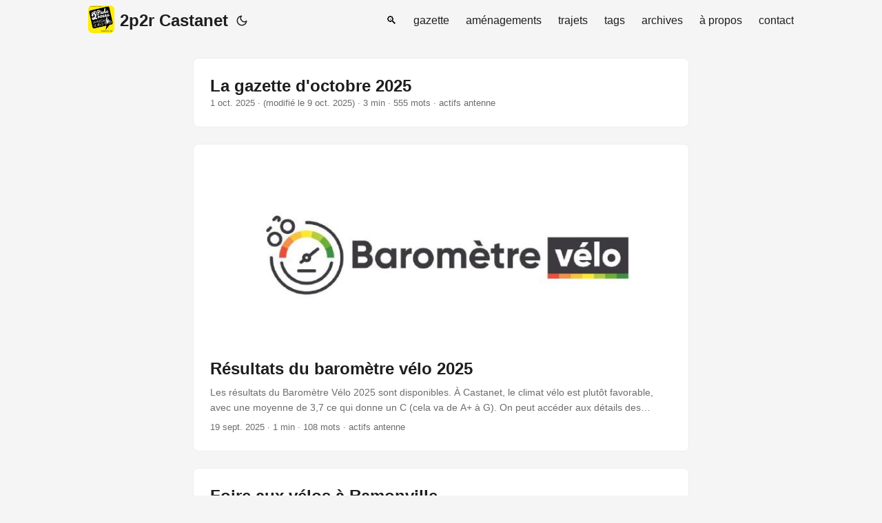

--- FILE ---
content_type: text/html; charset=utf-8
request_url: https://castanet-2p2r.fr/page/2/
body_size: 4528
content:
<!doctype html><html lang=fr dir=auto data-theme=auto><head><meta name=generator content="Hugo 0.149.0"><meta charset=utf-8><meta http-equiv=X-UA-Compatible content="IE=edge"><meta name=viewport content="width=device-width,initial-scale=1,shrink-to-fit=no"><meta name=robots content="index, follow"><title>2p2r Castanet</title><meta name=keywords content="mobilités,vélo,marche,castanet,castanet-tolosan,sicoval"><meta name=description content="Le vélo et la marche à Castanet-Tolosan"><meta name=author content="actifs antenne"><link rel=canonical href=https://castanet-2p2r.fr/><link crossorigin=anonymous href=/assets/css/stylesheet.c2189e7d36d72767de292f8b9d897e4a464aa5bc7eb692cda50064f5eb9eeece.css integrity="sha256-whiefTbXJ2feKS+LnYl+SkZKpbx+tpLNpQBk9eue7s4=" rel="preload stylesheet" as=style><link rel=icon href=https://castanet-2p2r.fr/favicon.ico><link rel=icon type=image/png sizes=16x16 href=https://castanet-2p2r.fr/favicon-16x16.png><link rel=icon type=image/png sizes=32x32 href=https://castanet-2p2r.fr/favicon-32x32.png><link rel=apple-touch-icon href=https://castanet-2p2r.fr/apple-touch-icon.png><link rel=mask-icon href=https://castanet-2p2r.fr/safari-pinned-tab.svg><meta name=theme-color content="#2e2e33"><meta name=msapplication-TileColor content="#2e2e33"><link rel=alternate type=application/rss+xml href=https://castanet-2p2r.fr/index.xml title=rss><link rel=alternate type=application/json href=https://castanet-2p2r.fr/index.json title=json><link rel=alternate hreflang=fr href=https://castanet-2p2r.fr/><noscript><style>#theme-toggle,.top-link{display:none}</style><style>@media(prefers-color-scheme:dark){:root{--theme:rgb(29, 30, 32);--entry:rgb(46, 46, 51);--primary:rgb(218, 218, 219);--secondary:rgb(155, 156, 157);--tertiary:rgb(65, 66, 68);--content:rgb(196, 196, 197);--code-block-bg:rgb(46, 46, 51);--code-bg:rgb(55, 56, 62);--border:rgb(51, 51, 51);color-scheme:dark}.list{background:var(--theme)}.toc{background:var(--entry)}}@media(prefers-color-scheme:light){.list::-webkit-scrollbar-thumb{border-color:var(--code-bg)}}</style></noscript><script>localStorage.getItem("pref-theme")==="dark"?document.querySelector("html").dataset.theme="dark":localStorage.getItem("pref-theme")==="light"?document.querySelector("html").dataset.theme="light":window.matchMedia("(prefers-color-scheme: dark)").matches?document.querySelector("html").dataset.theme="dark":document.querySelector("html").dataset.theme="light"</script><meta property="og:url" content="https://castanet-2p2r.fr/"><meta property="og:site_name" content="2p2r Castanet"><meta property="og:title" content="2p2r Castanet"><meta property="og:description" content="Le vélo et la marche à Castanet-Tolosan"><meta property="og:locale" content="fr-FR"><meta property="og:type" content="website"><meta property="og:image" content="https://castanet-2p2r.fr/%3Clink%20or%20path%20of%20image%20for%20opengraph,%20twitter-cards%3E"><meta name=twitter:card content="summary_large_image"><meta name=twitter:image content="https://castanet-2p2r.fr/%3Clink%20or%20path%20of%20image%20for%20opengraph,%20twitter-cards%3E"><meta name=twitter:title content="2p2r Castanet"><meta name=twitter:description content="Le vélo et la marche à Castanet-Tolosan"><script type=application/ld+json>{"@context":"https://schema.org","@type":"Organization","name":"2p2r Castanet","url":"https://castanet-2p2r.fr/","description":"Le vélo et la marche à Castanet-Tolosan","logo":"https://castanet-2p2r.fr/favicon.ico","sameAs":["mailto:dpdr.castanet@proton.me","https://toot.aquilenet.fr/@antenne2p2rcastanet","index.xml"]}</script></head><body class=list id=top><header class=header><nav class=nav><div class=logo><a href=https://castanet-2p2r.fr/ accesskey=h title="2p2r Castanet (Alt + H)"><img src=https://castanet-2p2r.fr/logo2p2r.png alt aria-label=logo height=40>2p2r Castanet</a><div class=logo-switches><button id=theme-toggle accesskey=t title="(Alt + T)" aria-label="Toggle theme">
<svg id="moon" width="24" height="18" viewBox="0 0 24 24" fill="none" stroke="currentColor" stroke-width="2" stroke-linecap="round" stroke-linejoin="round"><path d="M21 12.79A9 9 0 1111.21 3 7 7 0 0021 12.79z"/></svg>
<svg id="sun" width="24" height="18" viewBox="0 0 24 24" fill="none" stroke="currentColor" stroke-width="2" stroke-linecap="round" stroke-linejoin="round"><circle cx="12" cy="12" r="5"/><line x1="12" y1="1" x2="12" y2="3"/><line x1="12" y1="21" x2="12" y2="23"/><line x1="4.22" y1="4.22" x2="5.64" y2="5.64"/><line x1="18.36" y1="18.36" x2="19.78" y2="19.78"/><line x1="1" y1="12" x2="3" y2="12"/><line x1="21" y1="12" x2="23" y2="12"/><line x1="4.22" y1="19.78" x2="5.64" y2="18.36"/><line x1="18.36" y1="5.64" x2="19.78" y2="4.22"/></svg></button></div></div><ul id=menu><li><a href=https://castanet-2p2r.fr/search/ title=🔍><span>🔍</span></a></li><li><a href=https://castanet-2p2r.fr/actu title=gazette><span>gazette</span></a></li><li><a href=https://castanet-2p2r.fr/dossiers/ title=aménagements><span>aménagements</span></a></li><li><a href=https://castanet-2p2r.fr/parcours/ title=trajets><span>trajets</span></a></li><li><a href=https://castanet-2p2r.fr/tags/ title=tags><span>tags</span></a></li><li><a href=https://castanet-2p2r.fr/archives/ title=archives><span>archives</span></a></li><li><a href=https://castanet-2p2r.fr/about/ title="à propos"><span>à propos</span></a></li><li><a href=https://castanet-2p2r.fr/contact/ title=contact><span>contact</span></a></li></ul></nav></header><main class=main><article class=post-entry><header class=entry-header><h2 class=entry-hint-parent>La gazette d'octobre 2025</h2></header><footer class=entry-footer><span title='2025-10-01 00:00:00 +0000 UTC'>1 oct. 2025</span>&nbsp;·&nbsp;<span title='2025-10-09 13:05:39 +0200 +0200'>(modifié le 9 oct. 2025)</span>&nbsp;·&nbsp;3 min&nbsp;·&nbsp;555 mots&nbsp;·&nbsp;actifs antenne</footer><a class=entry-link aria-label="post link to La gazette d'octobre 2025" href=https://castanet-2p2r.fr/actu/25-10/></a></article><article class=post-entry><figure class=entry-cover><img loading=lazy srcset='https://castanet-2p2r.fr/posts/bilan-baro2025/baro_hu_13fbf89db1dc2703.jpg 360w,https://castanet-2p2r.fr/posts/bilan-baro2025/baro_hu_793a977a060dce4.jpg 480w,https://castanet-2p2r.fr/posts/bilan-baro2025/baro_hu_cb2bca55e0732e5c.jpg 720w,https://castanet-2p2r.fr/posts/bilan-baro2025/baro.jpg 1024w' src=https://castanet-2p2r.fr/posts/bilan-baro2025/baro.jpg sizes="(min-width: 768px) 720px, 100vw" width=1024 height=401 alt="Logo du baromètre des villes cyclables"></figure><header class=entry-header><h2 class=entry-hint-parent>Résultats du baromètre vélo 2025</h2></header><div class=entry-content><p>Les résultats du Baromètre Vélo 2025 sont disponibles.
À Castanet, le climat vélo est plutôt favorable, avec une moyenne de 3,7 ce qui donne un C (cela va de A+ à G).
On peut accéder aux détails des résultats par critère.
On note une progression dans le ressenti :
L’évolution est positive depuis 2019. Nous y voyons le résultat des actions de la municipalité et aussi des nôtres (l’antenne locale Deux Pieds Deux Roues a été lancée en 2019).
...</p></div><footer class=entry-footer><span title='2025-09-19 07:19:22 +0100 +0100'>19 sept. 2025</span>&nbsp;·&nbsp;1 min&nbsp;·&nbsp;108 mots&nbsp;·&nbsp;actifs antenne</footer><a class=entry-link aria-label="post link to Résultats du baromètre vélo 2025" href=https://castanet-2p2r.fr/posts/bilan-baro2025/></a></article><article class=post-entry><header class=entry-header><h2 class=entry-hint-parent>Foire aux vélos à Ramonville</h2></header><div class=entry-content><p>Depuis presqu’aussi longtemps que le Festival de rue se tient en septembre à Ramonville la Foire aux vélos. Le 27 septembre, ce sera la 19e édition.
Tricycles, trottinettes et autres engins roulant sans moteur (en bon état) peuvent être proposés à la vente à partir de 8h30.
Vous souhaitez vous mettre au vélo, les enfants grandissent, leurs vélos sont trop petits ?
C’est l’occasion de vendre vos anciens vélos ou de trouver un vélo d’occasion à petit prix, de toute forme (vtt, vtc, ville, course, etc.), pour tous (enfants, adultes, homme et femme).
...</p></div><footer class=entry-footer><span title='2025-09-16 00:00:00 +0000 UTC'>16 sept. 2025</span>&nbsp;·&nbsp;<span title='2025-10-15 05:36:44 +0200 +0200'>(modifié le 15 oct. 2025)</span>&nbsp;·&nbsp;1 min&nbsp;·&nbsp;146 mots&nbsp;·&nbsp;actifs antenne</footer><a class=entry-link aria-label="post link to Foire aux vélos à Ramonville" href=https://castanet-2p2r.fr/posts/ramonfoire/></a></article><article class=post-entry><header class=entry-header><h2 class=entry-hint-parent>La gazette de septembre 2025</h2></header><footer class=entry-footer><span title='2025-09-01 00:00:00 +0000 UTC'>1 sept. 2025</span>&nbsp;·&nbsp;<span title='2025-09-12 08:43:56 +0200 +0200'>(modifié le 12 sept. 2025)</span>&nbsp;·&nbsp;2 min&nbsp;·&nbsp;388 mots&nbsp;·&nbsp;actifs antenne</footer><a class=entry-link aria-label="post link to La gazette de septembre 2025" href=https://castanet-2p2r.fr/actu/25-08/></a></article><article class=post-entry><header class=entry-header><h2 class=entry-hint-parent>Vidéo de l'avancement des travaux sur la RD79</h2></header><div class=entry-content><p>Les travaux d’aménagement de l’avenue Salettes et Manser (ou RD 79) pour les mobilités actives ont commencé début 2025. Deux tronçons ont été réalisés successivement. Pendant les vacances les travaux sont arrêtés, nous en avons profité pour faire un test de ces aménagements, avec notre caméra sur le vélo.
Quelques commentaires en plus de ceux sur la vidéo :
...</p></div><footer class=entry-footer><span title='2025-08-20 15:56:22 +0100 +0100'>20 août 2025</span>&nbsp;·&nbsp;<span title='2025-09-14 09:24:23 +0200 +0200'>(modifié le 14 sept. 2025)</span>&nbsp;·&nbsp;2 min&nbsp;·&nbsp;269 mots&nbsp;·&nbsp;actifs antenne</footer><a class=entry-link aria-label="post link to Vidéo de l'avancement des travaux sur la RD79" href=https://castanet-2p2r.fr/dossiers/rd79/></a></article><article class=post-entry><header class=entry-header><h2 class=entry-hint-parent>Carrefour RD813 avec les rues des écoles et Ingres</h2></header><div class=entry-content><p>Enfin du nouveau au carrefour Ingres/écoles avec la RD813 !
Depuis des mois, disons-même des années, la signalisation devait être changée mais on attendait des travaux électriques (par le SDEGH). Les nouveaux poteaux étaient installés depuis quelque temps. Depuis début août, le nouveau système est opérationnel.
Il fonctionne pour les véhicules et les piétons. Ceux-ci ont des feux à chacun des 4 traversées avec un bouton-poussoir qu’ils sont invités à actionner (Piétons Appuyez !). Ce bouton semble avoir un impact, à vérifier avec une circulation plus intense que le matin avant 7h.
...</p></div><footer class=entry-footer><span title='2025-08-20 15:13:22 +0100 +0100'>20 août 2025</span>&nbsp;·&nbsp;2 min&nbsp;·&nbsp;263 mots&nbsp;·&nbsp;actifs antenne</footer><a class=entry-link aria-label="post link to Carrefour RD813 avec les rues des écoles et Ingres" href=https://castanet-2p2r.fr/dossiers/ingres-ecoles-813/></a></article><article class=post-entry><figure class=entry-cover><img loading=lazy srcset='https://castanet-2p2r.fr/dossiers/canal/pc_hu_98639e9fc05fc6d3.jpg 360w,https://castanet-2p2r.fr/dossiers/canal/pc_hu_1e582f702e1a5ba.jpg 480w,https://castanet-2p2r.fr/dossiers/canal/pc.jpg 640w' src=https://castanet-2p2r.fr/dossiers/canal/pc.jpg sizes="(min-width: 768px) 720px, 100vw" width=640 height=401 alt="Le panneau du parcours cyclable à l'écluse de Castanet"></figure><header class=entry-header><h2 class=entry-hint-parent>3 propositions pour améliorer le parcours cyclable du canal du Midi</h2></header><div class=entry-content><p>Ouvrage du 17e siècle, inscrit au Patrimoine Mondial de l’UNESCO depuis 1996, le canal du Midi est très fréquenté, par les piétons et les cyclistes. En particulier en été.
Le canal du Midi passe à Castanet-Tolosan, où on trouve deux écluses.
...</p></div><footer class=entry-footer><span title='2025-08-18 00:00:00 +0000 UTC'>18 août 2025</span>&nbsp;·&nbsp;<span title='2025-08-20 17:27:05 +0200 +0200'>(modifié le 20 août 2025)</span>&nbsp;·&nbsp;2 min&nbsp;·&nbsp;296 mots&nbsp;·&nbsp;actifs antenne</footer><a class=entry-link aria-label="post link to 3 propositions pour améliorer le parcours cyclable du canal du Midi" href=https://castanet-2p2r.fr/dossiers/canal/></a></article><article class=post-entry><header class=entry-header><h2 class=entry-hint-parent>Figeac en train + vélo</h2></header><footer class=entry-footer><span title='2025-07-31 00:00:00 +0000 UTC'>31 juil. 2025</span>&nbsp;·&nbsp;<span title='2025-08-11 15:20:51 +0200 +0200'>(modifié le 11 août 2025)</span>&nbsp;·&nbsp;1 min&nbsp;·&nbsp;185 mots&nbsp;·&nbsp;actifs antenne</footer><a class=entry-link aria-label="post link to Figeac en train + vélo" href=https://castanet-2p2r.fr/parcours/figeac/></a></article><article class=post-entry><header class=entry-header><h2 class=entry-hint-parent>Le Tour de France est passé à Castanet</h2></header><div class=entry-content><p>Le Tour, c’est la fête et le spectacle de tous les étés, un spectacle sportif pour certains, un spectacle panoramique et télévisuel pour d’autres.
C’est en tout cas un spectacle festif quand le tour passe chez soi et cette année le tour est passé à Castanet le 17 juillet.
...</p></div><footer class=entry-footer><span title='2025-07-18 00:00:00 +0000 UTC'>18 juil. 2025</span>&nbsp;·&nbsp;<span title='2025-09-12 08:43:56 +0200 +0200'>(modifié le 12 sept. 2025)</span>&nbsp;·&nbsp;3 min&nbsp;·&nbsp;498 mots&nbsp;·&nbsp;actifs antenne</footer><a class=entry-link aria-label="post link to Le Tour de France est passé à Castanet" href=https://castanet-2p2r.fr/posts/tdf/></a></article><article class=post-entry><header class=entry-header><h2 class=entry-hint-parent>La gazette de juillet 2025</h2></header><footer class=entry-footer><span title='2025-07-01 00:00:00 +0000 UTC'>1 juil. 2025</span>&nbsp;·&nbsp;<span title='2025-09-01 21:50:35 +0200 +0200'>(modifié le 1 sept. 2025)</span>&nbsp;·&nbsp;2 min&nbsp;·&nbsp;385 mots&nbsp;·&nbsp;actifs antenne</footer><a class=entry-link aria-label="post link to La gazette de juillet 2025" href=https://castanet-2p2r.fr/actu/25-07/></a></article><article class=post-entry><figure class=entry-cover><img loading=lazy srcset='https://castanet-2p2r.fr/parcours/velo-juin2025/nd_hu_b1a5f9f86750cb26.jpg 360w,https://castanet-2p2r.fr/parcours/velo-juin2025/nd_hu_53c1fcfb5ca75453.jpg 480w,https://castanet-2p2r.fr/parcours/velo-juin2025/nd_hu_2ef2a4f0fc678262.jpg 720w,https://castanet-2p2r.fr/parcours/velo-juin2025/nd_hu_a5ee10c4e391ef27.jpg 1080w,https://castanet-2p2r.fr/parcours/velo-juin2025/nd.jpg 1161w' src=https://castanet-2p2r.fr/parcours/velo-juin2025/nd.jpg sizes="(min-width: 768px) 720px, 100vw" width=1161 height=470 alt></figure><header class=entry-header><h2 class=entry-hint-parent>Juin à vélo</h2></header><footer class=entry-footer><span title='2025-06-30 00:00:00 +0000 UTC'>30 juin 2025</span>&nbsp;·&nbsp;<span title='2025-07-01 05:49:59 +0200 +0200'>(modifié le 1 juil. 2025)</span>&nbsp;·&nbsp;4 min&nbsp;·&nbsp;849 mots&nbsp;·&nbsp;actifs antenne</footer><a class=entry-link aria-label="post link to Juin à vélo" href=https://castanet-2p2r.fr/parcours/velo-juin2025/></a></article><article class=post-entry><header class=entry-header><h2 class=entry-hint-parent>La gazette de juin 2025</h2></header><footer class=entry-footer><span title='2025-06-01 00:00:00 +0000 UTC'>1 juin 2025</span>&nbsp;·&nbsp;<span title='2025-06-06 06:21:35 +0200 +0200'>(modifié le 6 juin 2025)</span>&nbsp;·&nbsp;2 min&nbsp;·&nbsp;412 mots&nbsp;·&nbsp;actifs antenne</footer><a class=entry-link aria-label="post link to La gazette de juin 2025" href=https://castanet-2p2r.fr/actu/25-06/></a></article><footer class=page-footer><nav class=pagination><a class=prev href=https://castanet-2p2r.fr/>«&nbsp;Précédent&nbsp;
</a><a class=next href=https://castanet-2p2r.fr/page/3/>Suivant&nbsp;&nbsp;»</a></nav></footer></main><footer class=footer><span>CC-BY-SA 2025</span> ·
<span>Powered by
<a href=https://gohugo.io/ rel="noopener noreferrer" target=_blank>Hugo</a> &
<a href=https://github.com/adityatelange/hugo-PaperMod/ rel=noopener target=_blank>PaperMod</a></span></footer><a href=#top aria-label="go to top" title="Go to Top (Alt + G)" class=top-link id=top-link accesskey=g><svg viewBox="0 0 12 6" fill="currentColor"><path d="M12 6H0l6-6z"/></svg>
</a><a rel=me href=https://mamot.fr/@claudeaubry></a><script>let menu=document.getElementById("menu");if(menu){const e=localStorage.getItem("menu-scroll-position");e&&(menu.scrollLeft=parseInt(e,10)),menu.onscroll=function(){localStorage.setItem("menu-scroll-position",menu.scrollLeft)}}document.querySelectorAll('a[href^="#"]').forEach(e=>{e.addEventListener("click",function(e){e.preventDefault();var t=this.getAttribute("href").substr(1);window.matchMedia("(prefers-reduced-motion: reduce)").matches?document.querySelector(`[id='${decodeURIComponent(t)}']`).scrollIntoView():document.querySelector(`[id='${decodeURIComponent(t)}']`).scrollIntoView({behavior:"smooth"}),t==="top"?history.replaceState(null,null," "):history.pushState(null,null,`#${t}`)})})</script><script>var mybutton=document.getElementById("top-link");window.onscroll=function(){document.body.scrollTop>800||document.documentElement.scrollTop>800?(mybutton.style.visibility="visible",mybutton.style.opacity="1"):(mybutton.style.visibility="hidden",mybutton.style.opacity="0")}</script><script>document.getElementById("theme-toggle").addEventListener("click",()=>{const e=document.querySelector("html");e.dataset.theme==="dark"?(e.dataset.theme="light",localStorage.setItem("pref-theme","light")):(e.dataset.theme="dark",localStorage.setItem("pref-theme","dark"))})</script></body></html>